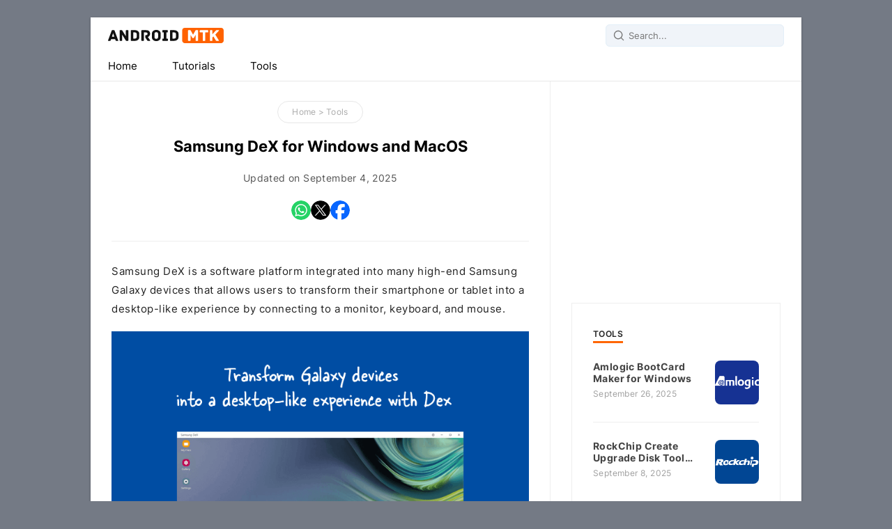

--- FILE ---
content_type: text/html; charset=UTF-8
request_url: https://androidmtk.com/download-samsung-dex
body_size: 25870
content:
<!DOCTYPE html> <html lang="en"> <head> <meta charset="UTF-8"> <meta name="viewport" content="width=device-width,initial-scale=1,user-scalable=no"> <link rel="apple-touch-icon" sizes="180x180" href="https://androidmtk.com/apple-touch-icon.png"> <link rel="icon" type="image/png" sizes="32x32" href="https://androidmtk.com/favicon-32x32.png"> <link rel="icon" type="image/png" sizes="16x16" href="https://androidmtk.com/favicon-16x16.png"> <link rel="manifest" href="https://androidmtk.com/site.webmanifest"> <link rel="mask-icon" href="https://androidmtk.com/safari-pinned-tab.svg" color="#5bbad5"> <meta name="msapplication-TileColor" content="#2b5797"> <meta name="theme-color" content="#ffffff"> <link rel=alternate type=application/rss+xml title="Android MTK" href="https://androidmtk.com/feed"/> <style type="text/css">@font-face{font-display:swap;font-family:"Inter Variable";font-style:normal;font-weight:100 900;src:url(https://cdn.androidmtk.com/font/inter-cyrillic-wght-normal.woff2)format("woff2-variations");unicode-range:U+0301,U+0400-045F,U+0490-0491,U+04B0-04B1,U+2116}@font-face{font-display:swap;font-family:"Inter Variable";font-style:normal;font-weight:100 900;src:url(https://cdn.androidmtk.com/font/inter-greek-ext-wght-normal.woff2)format("woff2-variations");unicode-range:U+1F00-1FFF}@font-face{font-display:swap;font-family:"Inter Variable";font-style:normal;font-weight:100 900;src:url(https://cdn.androidmtk.com/font/inter-greek-wght-normal.woff2)format("woff2-variations");unicode-range:U+0370-03FF}@font-face{font-display:swap;font-family:"Inter Variable";font-style:normal;font-weight:100 900;src:url(https://cdn.androidmtk.com/font/inter-vietnamese-wght-normal.woff2)format("woff2-variations");unicode-range:U+0102-0103,U+0110-0111,U+0128-0129,U+0168-0169,U+01A0-01A1,U+01AF-01B0,U+0300-0301,U+0303-0304,U+0308-0309,U+0323,U+0329,U+1EA0-1EF9,U+20AB}@font-face{font-display:swap;font-family:"Inter Variable";font-style:normal;font-weight:100 900;src:url(https://cdn.androidmtk.com/font/inter-latin-ext-wght-normal.woff2)format("woff2-variations");unicode-range:U+0100-02AF,U+0300-0301,U+0303-0304,U+0308-0309,U+0323,U+0329,U+1E00-1FFF,U+2020,U+20A0-20AB,U+20AD-20CF,U+2113,U+2C60-2C7F,U+A720-A7FF}@font-face{font-display:swap;font-family:"Inter Variable";font-style:normal;font-weight:100 900;src:url(https://cdn.androidmtk.com/font/inter-latin-wght-normal.woff2)format("woff2-variations");unicode-range:U+0000-00FF,U+0131,U+0152-0153,U+02BB-02BC,U+02C6,U+02DA,U+02DC,U+0300-0301,U+0303-0304,U+0308-0309,U+0323,U+0329,U+2000-206F,U+2074,U+20AC,U+2122,U+2191,U+2193,U+2212,U+2215,U+FEFF,U+FFFD}</style> <script>/*<![CDATA[*/document.addEventListener('DOMContentLoaded',()=>{const openMenuBtn=document.getElementById('openMenuBtn');const mobileMenu=document.getElementById('mobileMenu');const closeMenuBtn=document.getElementById('closeMenuBtn');if(openMenuBtn&&mobileMenu&&closeMenuBtn){let scrollTop;openMenuBtn.addEventListener('click',()=>{mobileMenu.classList.add('active');document.body.style.overflow='hidden';});closeMenuBtn.addEventListener('click',()=>{mobileMenu.classList.remove('active');document.body.style.overflow='auto';});mobileMenu.addEventListener('click',(event)=>{console.log("Clicked on mobileMenu");console.log("Event target:",event.target);console.log("Event currentTarget:",event.currentTarget);if(event.target===mobileMenu){console.log("Click is on the overlay");const searchInput=document.getElementById('s');if(searchInput){console.log("Search input found");searchInput.blur();}else{console.log("Search input NOT found");}
mobileMenu.classList.remove('active');document.body.style.overflow='auto';}});}else{console.error("One or more elements not found!");}});/*]]>*/</script> <script async src="https://pagead2.googlesyndication.com/pagead/js/adsbygoogle.js?client=ca-pub-6779354300071897" crossorigin="anonymous"></script> <script defer data-cfasync='false' src='https://s.clickiocdn.com/t/241734_wv.js'></script> <script async type="text/javascript" src="//s.clickiocdn.com/t/241734/360_light.js"></script> <meta name='robots' content='index, follow, max-image-preview:large, max-snippet:-1, max-video-preview:-1' />

	<!-- This site is optimized with the Yoast SEO plugin v26.8 - https://yoast.com/product/yoast-seo-wordpress/ -->
	<title>Samsung DeX for Windows and MacOS (Phone to Desktop)</title>
<link data-rocket-prefetch href="https://pagead2.googlesyndication.com" rel="dns-prefetch">
<link data-rocket-prefetch href="https://s.clickiocdn.com" rel="dns-prefetch">
<link data-rocket-prefetch href="https://c0.wp.com" rel="dns-prefetch">
<link data-rocket-prefetch href="https://securepubads.g.doubleclick.net" rel="dns-prefetch">
<link data-rocket-prefetch href="https://clickiocmp.com" rel="dns-prefetch">
<link data-rocket-prefetch href="https://www.googletagmanager.com" rel="dns-prefetch"><link rel="preload" data-rocket-preload as="image" href="https://cdn.androidmtk.com/wp-content/uploads/2020/04/samsung-dex-front.png" fetchpriority="high">
	<meta name="description" content="Samsung DeX lets you use your Samsung device like a desktop computer. It supports Windows and macOS." />
	<link rel="canonical" href="https://androidmtk.com/download-samsung-dex" />
	<meta property="og:locale" content="en_US" />
	<meta property="og:type" content="article" />
	<meta property="og:title" content="Samsung DeX for Windows and MacOS (Phone to Desktop)" />
	<meta property="og:description" content="Samsung DeX lets you use your Samsung device like a desktop computer. It supports Windows and macOS." />
	<meta property="og:url" content="https://androidmtk.com/download-samsung-dex" />
	<meta property="og:site_name" content="Android MTK" />
	<meta property="article:publisher" content="https://www.facebook.com/androidmtk" />
	<meta property="article:published_time" content="2020-04-12T08:33:41+00:00" />
	<meta property="article:modified_time" content="2025-09-04T13:33:31+00:00" />
	<meta property="og:image" content="https://cdn.androidmtk.com/wp-content/uploads/samsung-fi.png" />
	<meta property="og:image:width" content="300" />
	<meta property="og:image:height" content="225" />
	<meta property="og:image:type" content="image/png" />
	<meta name="author" content="Editorial Staff" />
	<meta name="twitter:card" content="summary_large_image" />
	<meta name="twitter:creator" content="@androidmtk" />
	<meta name="twitter:site" content="@androidmtk" />
	<meta name="twitter:label1" content="Written by" />
	<meta name="twitter:data1" content="Editorial Staff" />
	<meta name="twitter:label2" content="Est. reading time" />
	<meta name="twitter:data2" content="3 minutes" />
	<script type="application/ld+json" class="yoast-schema-graph">{"@context":"https://schema.org","@graph":[{"@type":"Article","@id":"https://androidmtk.com/download-samsung-dex#article","isPartOf":{"@id":"https://androidmtk.com/download-samsung-dex"},"author":{"name":"Editorial Staff","@id":"https://androidmtk.com/#/schema/person/9e19df873b53fe54a4339f5fe1cd8705"},"headline":"Samsung DeX for Windows and MacOS","datePublished":"2020-04-12T08:33:41+00:00","dateModified":"2025-09-04T13:33:31+00:00","mainEntityOfPage":{"@id":"https://androidmtk.com/download-samsung-dex"},"wordCount":461,"publisher":{"@id":"https://androidmtk.com/#organization"},"image":{"@id":"https://androidmtk.com/download-samsung-dex#primaryimage"},"thumbnailUrl":"https://cdn.androidmtk.com/wp-content/uploads/samsung-fi.png","keywords":["Samsung"],"articleSection":["Tools"],"inLanguage":"en-US"},{"@type":"WebPage","@id":"https://androidmtk.com/download-samsung-dex","url":"https://androidmtk.com/download-samsung-dex","name":"Samsung DeX for Windows and MacOS (Phone to Desktop)","isPartOf":{"@id":"https://androidmtk.com/#website"},"primaryImageOfPage":{"@id":"https://androidmtk.com/download-samsung-dex#primaryimage"},"image":{"@id":"https://androidmtk.com/download-samsung-dex#primaryimage"},"thumbnailUrl":"https://cdn.androidmtk.com/wp-content/uploads/samsung-fi.png","datePublished":"2020-04-12T08:33:41+00:00","dateModified":"2025-09-04T13:33:31+00:00","description":"Samsung DeX lets you use your Samsung device like a desktop computer. It supports Windows and macOS.","breadcrumb":{"@id":"https://androidmtk.com/download-samsung-dex#breadcrumb"},"inLanguage":"en-US","potentialAction":[{"@type":"ReadAction","target":["https://androidmtk.com/download-samsung-dex"]}]},{"@type":"ImageObject","inLanguage":"en-US","@id":"https://androidmtk.com/download-samsung-dex#primaryimage","url":"https://cdn.androidmtk.com/wp-content/uploads/samsung-fi.png","contentUrl":"https://cdn.androidmtk.com/wp-content/uploads/samsung-fi.png","width":300,"height":225,"caption":"Samsung Logo PNG"},{"@type":"BreadcrumbList","@id":"https://androidmtk.com/download-samsung-dex#breadcrumb","itemListElement":[{"@type":"ListItem","position":1,"name":"Home","item":"https://androidmtk.com/"},{"@type":"ListItem","position":2,"name":"Tools","item":"https://androidmtk.com/category/tools"},{"@type":"ListItem","position":3,"name":"Samsung DeX for Windows and MacOS"}]},{"@type":"WebSite","@id":"https://androidmtk.com/#website","url":"https://androidmtk.com/","name":"Android MTK","description":"How-to Guide, Firmware, and Tools","publisher":{"@id":"https://androidmtk.com/#organization"},"alternateName":"Android XDA","potentialAction":[{"@type":"SearchAction","target":{"@type":"EntryPoint","urlTemplate":"https://androidmtk.com/?s={search_term_string}"},"query-input":{"@type":"PropertyValueSpecification","valueRequired":true,"valueName":"search_term_string"}}],"inLanguage":"en-US"},{"@type":"Organization","@id":"https://androidmtk.com/#organization","name":"Android XDA","url":"https://androidmtk.com/","logo":{"@type":"ImageObject","inLanguage":"en-US","@id":"https://androidmtk.com/#/schema/logo/image/","url":"https://androidmtk.com/wp-content/uploads/mtk.png","contentUrl":"https://androidmtk.com/wp-content/uploads/mtk.png","width":249,"height":50,"caption":"Android XDA"},"image":{"@id":"https://androidmtk.com/#/schema/logo/image/"},"sameAs":["https://www.facebook.com/androidmtk","https://x.com/androidmtk"]},{"@type":"Person","@id":"https://androidmtk.com/#/schema/person/9e19df873b53fe54a4339f5fe1cd8705","name":"Editorial Staff"}]}</script>
	<!-- / Yoast SEO plugin. -->



<link rel='preconnect' href='//c0.wp.com' />
<script type="text/javascript" id="jetpack_related-posts-js-extra">
/* <![CDATA[ */
var related_posts_js_options = {"post_heading":"h4"};
//# sourceURL=jetpack_related-posts-js-extra
/* ]]> */
</script>
<script type="text/javascript" src="https://c0.wp.com/p/jetpack/15.4/_inc/build/related-posts/related-posts.min.js" id="jetpack_related-posts-js"></script>
<link rel='shortlink' href='https://androidmtk.com/?p=75172' />
 <style id='global-styles-inline-css' type='text/css'>
:root{--wp--preset--aspect-ratio--square: 1;--wp--preset--aspect-ratio--4-3: 4/3;--wp--preset--aspect-ratio--3-4: 3/4;--wp--preset--aspect-ratio--3-2: 3/2;--wp--preset--aspect-ratio--2-3: 2/3;--wp--preset--aspect-ratio--16-9: 16/9;--wp--preset--aspect-ratio--9-16: 9/16;--wp--preset--color--black: #000000;--wp--preset--color--cyan-bluish-gray: #abb8c3;--wp--preset--color--white: #ffffff;--wp--preset--color--pale-pink: #f78da7;--wp--preset--color--vivid-red: #cf2e2e;--wp--preset--color--luminous-vivid-orange: #ff6900;--wp--preset--color--luminous-vivid-amber: #fcb900;--wp--preset--color--light-green-cyan: #7bdcb5;--wp--preset--color--vivid-green-cyan: #00d084;--wp--preset--color--pale-cyan-blue: #8ed1fc;--wp--preset--color--vivid-cyan-blue: #0693e3;--wp--preset--color--vivid-purple: #9b51e0;--wp--preset--gradient--vivid-cyan-blue-to-vivid-purple: linear-gradient(135deg,rgb(6,147,227) 0%,rgb(155,81,224) 100%);--wp--preset--gradient--light-green-cyan-to-vivid-green-cyan: linear-gradient(135deg,rgb(122,220,180) 0%,rgb(0,208,130) 100%);--wp--preset--gradient--luminous-vivid-amber-to-luminous-vivid-orange: linear-gradient(135deg,rgb(252,185,0) 0%,rgb(255,105,0) 100%);--wp--preset--gradient--luminous-vivid-orange-to-vivid-red: linear-gradient(135deg,rgb(255,105,0) 0%,rgb(207,46,46) 100%);--wp--preset--gradient--very-light-gray-to-cyan-bluish-gray: linear-gradient(135deg,rgb(238,238,238) 0%,rgb(169,184,195) 100%);--wp--preset--gradient--cool-to-warm-spectrum: linear-gradient(135deg,rgb(74,234,220) 0%,rgb(151,120,209) 20%,rgb(207,42,186) 40%,rgb(238,44,130) 60%,rgb(251,105,98) 80%,rgb(254,248,76) 100%);--wp--preset--gradient--blush-light-purple: linear-gradient(135deg,rgb(255,206,236) 0%,rgb(152,150,240) 100%);--wp--preset--gradient--blush-bordeaux: linear-gradient(135deg,rgb(254,205,165) 0%,rgb(254,45,45) 50%,rgb(107,0,62) 100%);--wp--preset--gradient--luminous-dusk: linear-gradient(135deg,rgb(255,203,112) 0%,rgb(199,81,192) 50%,rgb(65,88,208) 100%);--wp--preset--gradient--pale-ocean: linear-gradient(135deg,rgb(255,245,203) 0%,rgb(182,227,212) 50%,rgb(51,167,181) 100%);--wp--preset--gradient--electric-grass: linear-gradient(135deg,rgb(202,248,128) 0%,rgb(113,206,126) 100%);--wp--preset--gradient--midnight: linear-gradient(135deg,rgb(2,3,129) 0%,rgb(40,116,252) 100%);--wp--preset--font-size--small: 13px;--wp--preset--font-size--medium: 20px;--wp--preset--font-size--large: 36px;--wp--preset--font-size--x-large: 42px;--wp--preset--spacing--20: 0.44rem;--wp--preset--spacing--30: 0.67rem;--wp--preset--spacing--40: 1rem;--wp--preset--spacing--50: 1.5rem;--wp--preset--spacing--60: 2.25rem;--wp--preset--spacing--70: 3.38rem;--wp--preset--spacing--80: 5.06rem;--wp--preset--shadow--natural: 6px 6px 9px rgba(0, 0, 0, 0.2);--wp--preset--shadow--deep: 12px 12px 50px rgba(0, 0, 0, 0.4);--wp--preset--shadow--sharp: 6px 6px 0px rgba(0, 0, 0, 0.2);--wp--preset--shadow--outlined: 6px 6px 0px -3px rgb(255, 255, 255), 6px 6px rgb(0, 0, 0);--wp--preset--shadow--crisp: 6px 6px 0px rgb(0, 0, 0);}:where(.is-layout-flex){gap: 0.5em;}:where(.is-layout-grid){gap: 0.5em;}body .is-layout-flex{display: flex;}.is-layout-flex{flex-wrap: wrap;align-items: center;}.is-layout-flex > :is(*, div){margin: 0;}body .is-layout-grid{display: grid;}.is-layout-grid > :is(*, div){margin: 0;}:where(.wp-block-columns.is-layout-flex){gap: 2em;}:where(.wp-block-columns.is-layout-grid){gap: 2em;}:where(.wp-block-post-template.is-layout-flex){gap: 1.25em;}:where(.wp-block-post-template.is-layout-grid){gap: 1.25em;}.has-black-color{color: var(--wp--preset--color--black) !important;}.has-cyan-bluish-gray-color{color: var(--wp--preset--color--cyan-bluish-gray) !important;}.has-white-color{color: var(--wp--preset--color--white) !important;}.has-pale-pink-color{color: var(--wp--preset--color--pale-pink) !important;}.has-vivid-red-color{color: var(--wp--preset--color--vivid-red) !important;}.has-luminous-vivid-orange-color{color: var(--wp--preset--color--luminous-vivid-orange) !important;}.has-luminous-vivid-amber-color{color: var(--wp--preset--color--luminous-vivid-amber) !important;}.has-light-green-cyan-color{color: var(--wp--preset--color--light-green-cyan) !important;}.has-vivid-green-cyan-color{color: var(--wp--preset--color--vivid-green-cyan) !important;}.has-pale-cyan-blue-color{color: var(--wp--preset--color--pale-cyan-blue) !important;}.has-vivid-cyan-blue-color{color: var(--wp--preset--color--vivid-cyan-blue) !important;}.has-vivid-purple-color{color: var(--wp--preset--color--vivid-purple) !important;}.has-black-background-color{background-color: var(--wp--preset--color--black) !important;}.has-cyan-bluish-gray-background-color{background-color: var(--wp--preset--color--cyan-bluish-gray) !important;}.has-white-background-color{background-color: var(--wp--preset--color--white) !important;}.has-pale-pink-background-color{background-color: var(--wp--preset--color--pale-pink) !important;}.has-vivid-red-background-color{background-color: var(--wp--preset--color--vivid-red) !important;}.has-luminous-vivid-orange-background-color{background-color: var(--wp--preset--color--luminous-vivid-orange) !important;}.has-luminous-vivid-amber-background-color{background-color: var(--wp--preset--color--luminous-vivid-amber) !important;}.has-light-green-cyan-background-color{background-color: var(--wp--preset--color--light-green-cyan) !important;}.has-vivid-green-cyan-background-color{background-color: var(--wp--preset--color--vivid-green-cyan) !important;}.has-pale-cyan-blue-background-color{background-color: var(--wp--preset--color--pale-cyan-blue) !important;}.has-vivid-cyan-blue-background-color{background-color: var(--wp--preset--color--vivid-cyan-blue) !important;}.has-vivid-purple-background-color{background-color: var(--wp--preset--color--vivid-purple) !important;}.has-black-border-color{border-color: var(--wp--preset--color--black) !important;}.has-cyan-bluish-gray-border-color{border-color: var(--wp--preset--color--cyan-bluish-gray) !important;}.has-white-border-color{border-color: var(--wp--preset--color--white) !important;}.has-pale-pink-border-color{border-color: var(--wp--preset--color--pale-pink) !important;}.has-vivid-red-border-color{border-color: var(--wp--preset--color--vivid-red) !important;}.has-luminous-vivid-orange-border-color{border-color: var(--wp--preset--color--luminous-vivid-orange) !important;}.has-luminous-vivid-amber-border-color{border-color: var(--wp--preset--color--luminous-vivid-amber) !important;}.has-light-green-cyan-border-color{border-color: var(--wp--preset--color--light-green-cyan) !important;}.has-vivid-green-cyan-border-color{border-color: var(--wp--preset--color--vivid-green-cyan) !important;}.has-pale-cyan-blue-border-color{border-color: var(--wp--preset--color--pale-cyan-blue) !important;}.has-vivid-cyan-blue-border-color{border-color: var(--wp--preset--color--vivid-cyan-blue) !important;}.has-vivid-purple-border-color{border-color: var(--wp--preset--color--vivid-purple) !important;}.has-vivid-cyan-blue-to-vivid-purple-gradient-background{background: var(--wp--preset--gradient--vivid-cyan-blue-to-vivid-purple) !important;}.has-light-green-cyan-to-vivid-green-cyan-gradient-background{background: var(--wp--preset--gradient--light-green-cyan-to-vivid-green-cyan) !important;}.has-luminous-vivid-amber-to-luminous-vivid-orange-gradient-background{background: var(--wp--preset--gradient--luminous-vivid-amber-to-luminous-vivid-orange) !important;}.has-luminous-vivid-orange-to-vivid-red-gradient-background{background: var(--wp--preset--gradient--luminous-vivid-orange-to-vivid-red) !important;}.has-very-light-gray-to-cyan-bluish-gray-gradient-background{background: var(--wp--preset--gradient--very-light-gray-to-cyan-bluish-gray) !important;}.has-cool-to-warm-spectrum-gradient-background{background: var(--wp--preset--gradient--cool-to-warm-spectrum) !important;}.has-blush-light-purple-gradient-background{background: var(--wp--preset--gradient--blush-light-purple) !important;}.has-blush-bordeaux-gradient-background{background: var(--wp--preset--gradient--blush-bordeaux) !important;}.has-luminous-dusk-gradient-background{background: var(--wp--preset--gradient--luminous-dusk) !important;}.has-pale-ocean-gradient-background{background: var(--wp--preset--gradient--pale-ocean) !important;}.has-electric-grass-gradient-background{background: var(--wp--preset--gradient--electric-grass) !important;}.has-midnight-gradient-background{background: var(--wp--preset--gradient--midnight) !important;}.has-small-font-size{font-size: var(--wp--preset--font-size--small) !important;}.has-medium-font-size{font-size: var(--wp--preset--font-size--medium) !important;}.has-large-font-size{font-size: var(--wp--preset--font-size--large) !important;}.has-x-large-font-size{font-size: var(--wp--preset--font-size--x-large) !important;}
/*# sourceURL=global-styles-inline-css */
</style>
<style id="rocket-lazyrender-inline-css">[data-wpr-lazyrender] {content-visibility: auto;}</style><meta name="generator" content="WP Rocket 3.20.3" data-wpr-features="wpr_preconnect_external_domains wpr_automatic_lazy_rendering wpr_oci wpr_cdn wpr_preload_links wpr_desktop" /></head> <body itemscope itemtype="https://schema.org/WebPage"> <style type="text/css">@keyframes gradient-animation{0%,to{background-position:0 50%}50%{background-position:100% 50%}}@keyframes stzoip0{0%{opacity:0;transform:translate3d(-100%,0,0)}to{opacity:1;transform:translate3d(0,0,0)}}*,h2,h3{margin:0}#logo a{display:block;text-indent:-1000em;height:22px}#psform #psf,body{font-size:.912em}#menu-container li a{display:inline-block;text-align:center;padding:7px 25px}#menu-container li a:hover,ul.simple-listing li a:hover{background-color:#f60;color:#fff}.navigation{margin:25px 0}.wp-pagenavi a:hover{background:0 0;color:#f60}#content,#logo a,#menu-container,#site-container{overflow:hidden}#menu-container li{float:left;margin-bottom:0}*{padding:0}body{display:block;max-width:1020px;margin:25px auto;background:#747a85;font-family:"Inter Variable",sans-serif;line-height:27px;color:#222;font-style:normal}#site-container{background:#fff;border-color:#e5e5e5 #dbdbdb #d2d2d2;box-shadow:0 1px 3px rgb(0,0,0,.3);position:relative;display:flex;flex-direction:column}a,a.posttitle:hover,a:link{color:#f60}#logo{background:url([data-uri])no-repeat;width:166px;position:absolute;left:25px;top:15px}.site-description{border:0;clip:rect(0,0,0,0);height:1px;overflow:hidden;position:absolute!important;width:1px;overflow-wrap:normal!important}#logo-container,#navicon{display:flex;justify-content:center;align-items:center}#logo-container{position:relative;height:50px}#navicon{font-size:15px;padding:13px 25px}#header{position:relative;height:90px;background:#fff}#menu-container{padding:0;width:100%;background:#fff;border-bottom:1px solid #e7e7e7;margin:0;list-style-type:none}#menu-container li.icon{display:none}.top-ad-unit{padding:30px 25px;margin:0 auto;text-align:center;display:block;clear:both}img{box-sizing:border-box;max-width:100%;height:auto}#content{display:grid;grid-template-columns:auto 360px;column-gap:1px;grid-column-gap:1px;background-color:#eee}.frontleft,.frontright{background:#fff;padding:30px}.frontleft{overflow:hidden}#main-content,.frontright{user-select:none}#content-headering,#content-info p,#menu-container li a,a.posttitle{color:#000}.footer-widget li,menu,ol,ul{list-style:none}h2,h3{font-size:20px;margin-top:2em;margin-bottom:1em;font-weight:600;letter-spacing:.4px}#entry-content ol{list-style-position:outside;list-style-type:decimal;margin-top:1.25em;margin-bottom:1.25em;padding-inline-start:2em}#entry-content ol>li{font-family:"Inter Variable",-apple-system,BlinkMacSystemFont,"Segoe UI",Roboto,Helvetica,Arial,sans-serif,"Apple Color Emoji","Segoe UI Emoji","Segoe UI Symbol";-webkit-appearance:none;counter-increment:list-counter;padding-inline-start:.375em;margin-top:1em;margin-bottom:1em}#entry-content ol>li::marker{font-weight:700!important;color:#000!important;content:counter(list-counter)". "!important;#entry-content:where([class~=not-entry-content]:not(ol), [class~=not-entry-content]:not(ol) *) ol, #entry-content :where([class~=not-entry-content]:not(ol), [class~=not-entry-content]:not(ol) *) ol>li { all: unset; }}#facebook-share,#rss-share,#whatsapp-share,#x-share{width:28px;height:28px;border-radius:20px;overflow:hidden}#follow-button{margin-top:10px;display:flex;flex-direction:row;gap:10px}#follow-button-icon{height:28px;width:28px}#entry-content ul{line-height:2.2em;padding-inline-start:30px;color:#333}#postdate{color:#555;font-size:13px;line-height:1.75}#main-content a{color:#f60;border-bottom:1px solid;padding-bottom:2px;text-decoration:none}#content-info a:focus,#content-info a:hover,#main-content a:focus,#main-content a:hover,#postdate a:focus,#postdate a:hover{border-bottom:1px solid;padding-bottom:3px}.article-share{display:flex;gap:15px;justify-content:center;align-items:center;margin-top:20px;user-select:none}.postcard,.postcardflex{display:flex;flex-direction:column}.postcardflex{max-width:650px;margin:0 auto;gap:30px}.postcard{background:#fff;border:#e3eeff solid 1px;flex-wrap:wrap;padding:25px;clear:both}.postcard:hover{border:#cddaf1 solid 1px}.posttime{display:flex;font-size:13px;margin-bottom:15px;color:#aaa;line-height:14px}.post-flex-left{width:100px;display:block;position:relative;overflow:hidden}#content-header{text-align:center;padding-bottom:30px;border-bottom:1px solid #eee;margin-bottom:30px}#entry-content{margin:0 auto}#entry-content :where(p):not(:where([class~=not-entry-content],[class~=not-entry-content] *)){margin-bottom:1.25em;margin-top:1.25em}#entry-content h2+:not(.exclude-margin){margin-top:0}#entry-content :where(#entry-content>:first-child):not(:where([class~=not-entry-content],[class~=not-entry-content] *)){margin-top:0}#entry-content :where(#entry-content>:last-child):not(:where([class~=not-entry-content],[class~=not-entry-content] *)){margin-bottom:0}#entry-content img+img{margin-top:25px}#content-header-content{margin:0 auto;display:flex;justify-content:center;flex-direction:column}.wp-post-image{border-radius:8px;margin-top:3px}.post-flex-right{flex:1;align-self:center;display:flex;flex-direction:column;gap:3px;text-decoration:none}#search-container,#search-container input[type=text]{border-radius:6px;background-color:#f0f4f9;color:#555;font-family:inherit}#search-container{position:absolute;right:25px;top:10px;float:left;border:0;outline:0}#mobile-search-container img,#search-container img{position:absolute;left:10px;top:7px;height:18px;width:18px;fill:#777}#search-container input[type=text]{padding-left:32px;padding-right:10px;border:1px solid #e3eff8;height:30px;transition-duration:.2s}#mobile-search-container input[type=text]:focus,#search-container input[type=text]:focus{outline:0;border:1px solid #f60;box-shadow:#f60 4px 4px;background:#fff}.content-headering{font-size:22px;color:#000}.aligncenter{display:block;margin-left:auto;margin-right:auto}.post-flex-right p,.postexcerpt p{color:#555;line-height:24px;font-size:14px;letter-spacing:.4px;margin:0}#breadshare{line-height:30px;position:relative;font-size:12px;color:#a3a6b3;margin-bottom:20px;user-select:none}p{color:#222;letter-spacing:.5px;margin-top:1.25em;margin-bottom:1.25em}#breadcrumbs{color:#aaa;display:inline-block;border-radius:9999px;padding:0 20px;border:1px solid #e7e7e7;transition-duration:.2s}#breadcrumbs:hover{border:1px solid #f60;box-shadow:#f60 4px 4px}#content-info{color:#555;font-size:14px;line-height:1.75;letter-spacing:.4px;margin-top:20px}#content-info a{color:#ff6200;border-bottom:1px solid;padding-bottom:2px;text-decoration:none}#article-tag{padding:0}#breadcrumbs a{color:#aaa!important;border-bottom:0;text-decoration:none;padding:0;letter-spacing:.4px}.post-flex{display:flex;gap:20px}.screen-reader-text{border:0;clip:rect(1px,1px,1px,1px);clip-path:inset(50%);height:1px;margin:-1px;overflow:hidden;padding:0;position:absolute!important;width:1px;overflow-wrap:normal!important}.footer1,.footer2,.footer3{display:inline-block}.footer{background:#fff;position:relative;border-top:1px solid #e7e7e7}.wrap{padding:25px}#footer-item{display:flex}.footer3{width:34%}.footer1,.footer2{width:33%;float:left}.footer-widget{line-height:1.6em;flex-flow:column wrap;display:flex}.footer-heading{color:#555;margin:15px 0 4px;font-size:11px;font-weight:700;text-transform:uppercase}.footer p,.footer-widget ul{margin:0;padding:0}.footer-widget li{line-height:2em}#footer-line a,.footer-widget li a{border-bottom:1px solid;padding-bottom:1px;text-decoration:none;color:#000}#footer-line a:focus,#footer-line a:hover,.footer-widget li a:focus,.footer-widget li a:hover{border-bottom:1px solid;padding-bottom:2px}.footercc{margin:25px 0 0;padding-top:25px;border-top:1px solid #e8e9e9;display:flex;flex-direction:column;user-select:none}#menu-container li a{text-decoration:none}.navigation{margin-bottom:50px}table{width:100%;text-align:left;margin-bottom:35px;border:#e6e6e6 solid 1px;background-color:transparent;border-collapse:collapse;border-spacing:0;color:#444;letter-spacing:.5px;user-select:none}thead{background:#fafafa;font-size:13px;color:#585f65}table td,table th{padding:8px;line-height:24px;text-align:left;vertical-align:top;border-top:1px solid #e8e8e8}thead th{padding:14px;vertical-align:bottom}tbody th{font-weight:400;border-bottom:1px solid #f5f7f9;background-color:#6199df;color:#fff}table caption,table th{font-weight:700;font-size:11px;text-transform:uppercase}.postbigg,a.postbigg:active,a.postbigg:link,a.postbigg:visited{text-decoration:none;color:#fff}table thead th:first-child,table thead tr:first-child th{border-top:0}table tbody+tbody{border-top:2px solid #ddd}.table-condensed td,.table-condensed th{padding:4px 5px}.table-bordered td{border-left:1px solid #ddd}.table-striped tbody tr:nth-child(odd) td,.table-striped tbody tr:nth-child(odd) th{background-color:#f9f9f9}table tbody tr:hover td,table tbody tr:hover th{background-color:#f9fafb}.mobile-menu,.toggle-btn span{transition:transform .3s ease-in-out}.mobile-menu,.mobile-menu.active{background-color:#fff;left:0;top:0}.mobile-menu{display:none;position:fixed;width:100%;height:100%;z-index:1000;overflow-y:auto;transform:translateX(-100%)}.mobile-menu.active{display:block;transform:translateX(0);-webkit-overflow-scrolling:touch;-webkit-animation-duration:.2s;animation-duration:.2s;-webkit-animation-name:stzoip0;animation-name:stzoip0;-webkit-animation-timing-function:ease-out;animation-timing-function:ease-out;bottom:0;display:flex;flex-direction:column;right:0}.mobile-menu ul{list-style:none;padding:0}.mobile-menu a{color:#000;font-size:14px;text-decoration:none;display:block;margin:8px 0}.open-menu,.toggle-btn{display:none;cursor:pointer}.open-menu{background:0 0;border:0;padding:0}.toggle-btn{margin:0 10px}.toggle-btn span{display:block;width:20px;height:3px;background-color:#000;margin-bottom:5px}.toggle-btn span:nth-child(2){width:10px}.toggle-btn.active span:nth-child(1){transform:rotate(45deg) translate(5.5px,6.5px)}.toggle-btn.active span:nth-child(2){opacity:0}.toggle-btn.active span:nth-child(3){transform:rotate(-45deg) translate(4.5px,-5.5px)}.mobile-search-box{padding:6px 16px;flex-direction:row;gap:10px;border-bottom:1px solid #eee;align-items:center;display:flex;position:relative;justify-content:space-between}#mobile-search-container{position:relative}#mobile-search-container input[type=text]{border:1px solid #e3eff8;border-radius:8px;height:30px;background-color:#f0f4f9;color:#555;font-family:inherit;transition-duration:.2s;padding:2px 10px 2px 40px}.article-block{background:#fdfaf6;padding-inline-end:2em;padding-bottom:1em;padding-top:2em;padding-inline-start:2em;word-wrap:break-word}.article-block h4{margin-top:0;line-height:12px!important;font-size:12px;text-transform:uppercase;border-bottom:3px solid #f60;padding:0 0 4px;display:inline-block;font-weight:600;letter-spacing:.3px}code{background:#fef3e6;padding:4px 10px;border-radius:6px;font-size:.9em;font-family:inherit}#jp-relatedposts{border-radius:6px;margin:25px 0}#jp-relatedposts:before{background:#eee;content:" ";display:block;height:1px;margin:1rem auto;max-width:25%;text-align:center}#jp-relatedposts em{font-style:normal!important}.jp-relatedposts-post{padding:4px;border:#eee solid 1px;transition-duration:.2s}.jp-relatedposts-post a{display:block}.jp-relatedposts-post:hover{border:1px solid #f60;box-shadow:#f60 4px 4px}.jp-relatedposts-post-context,.jp-relatedposts-post-date,.jp-relatedposts-post-excerpt,ins.adsbygoogle[data-ad-status=unfilled]{display:none!important}.jp-relatedposts-post-img{max-width:100%;height:auto;box-sizing:border-box}#article-tag,.jp-relatedposts-post-img a,.jp-relatedposts-post-img a:hover{border-bottom:0}h4.jp-relatedposts-post-title{margin:0 10px 5px;text-align:center;font-weight:500;display:block;background:0 0;padding:0;color:#333}.jp-relatedposts-post-a,.jp-relatedposts-post-a:active,.jp-relatedposts-post-a:hover,.jp-relatedposts-post-a:link,a.jp-relatedposts-post-a:hover,h4.jp-relatedposts-post-title a{color:#333!important;text-decoration:none!important;border-bottom:0!important;padding-bottom:0!important}.jp-relatedposts-grid{display:grid;gap:1em;grid-template-columns:repeat(auto-fit,minmax(140px,1fr));width:100%;float:none;margin-left:auto;margin-right:auto}#article-tag{color:#aaa!important;text-decoration:none;letter-spacing:.4px}.article-tag-list{list-style:none;padding:0;display:flex;gap:15px}.article-tag-list-single{font-size:.9em}.article-tag-list-single a{text-decoration:none;color:#333;padding:0 15px;display:block;border:1px solid #eee;border-radius:9999px;transition-duration:.2s}.article-tag-list-single a:hover{border:1px solid #f60;box-shadow:#f60 4px 4px}.sidebar-widget{margin:40px 0;padding:30px;position:relative;letter-spacing:.4px;background:#fff;border:#eee solid 1px;max-width:298px}#sidebar-widget-title{-webkit-box-align:start;-webkit-align-items:flex-start;-ms-flex-align:start;align-items:flex-start;-webkit-box-pack:justify;-webkit-justify-content:space-between;-ms-flex-pack:justify;justify-content:space-between;line-height:12px!important;font-size:12px;text-transform:uppercase;border-bottom:3px solid #f60;margin:0;padding:0 0 4px;display:inline-block!important;font-weight:600}#side-post{-webkit-box-align:center;-webkit-align-items:center;-ms-flex-align:center;align-items:center;padding:25px 0;border-bottom:1px solid #eee}#side-post,#sidebar-widget-title{display:-webkit-box;display:-webkit-flex;display:-ms-flexbox;display:flex;-webkit-box-orient:horizontal;-webkit-box-direction:normal;-webkit-flex-direction:row;-ms-flex-direction:row;flex-direction:row}#side-post a{display:flex;text-decoration:none}#side-post:last-of-type{border-bottom:none;padding-bottom:0}.side-post-info{padding:0 20px 0 0;display:flex;flex-direction:column;gap:5px}.side-post-image{width:63px;height:63px;min-width:63px;min-height:63px;background-size:cover;background-repeat:no-repeat;background-position:center;overflow:hidden;border-radius:8px}.side-post-image:hover{transform:scale(1.05)}#line-clamp{display:-webkit-box;-webkit-line-clamp:2;-webkit-box-orient:vertical;overflow:hidden}.side-post-info h4{font-size:14px;color:#444;background:0 0;line-height:17px;margin:0;padding:0;transition:all .3s ease-out 0s;-webkit-transition:all .3s ease-out 0s;-o-transition:all .3s ease-out 0s;-moz-transition:all .3s ease-out 0s;letter-spacing:.4px}.post-flex h3 a:hover,.post-flex h3:hover,.postexcerpt h2 a:hover,.postexcerpt h2:hover,.postexcerpt h3 a:hover,.side-post-info h3:hover,.side-post-info h4:hover{color:#ff6200}.side-post-info ul{margin:0;padding:0}.side-post-info ul li{color:#777;opacity:.7;font-size:12px;list-style:none}#requisites{background:#edf9e9;padding:25px}#requisites p{margin-top:0}#requisites a{color:#46792c}#caution{background:#fee8ea;padding:25px}#caution p,#tip p{margin:0}body:has(#requisites) #caution,body:has(#requisites) #tip{margin-top:30px}#caution strong{color:#f95e5e}#tip{background:#e7f4ff;padding:25px}#tip strong{color:#349dff}#requisites strong{color:#46792c;margin-top:0;line-height:12px!important;font-size:13px;text-transform:uppercase;border-bottom:2px solid #46792c;padding:0 0 4px;display:inline-block;font-weight:600}#requisites ul{line-height:2.2em;color:#222;padding-inline-start:25px}#requisites ul li{list-style-image:url([data-uri]);list-style-type:none;padding-left:5px}.section-heading{margin-bottom:20px!important}.method-heading{margin-top:20px!important;margin-bottom:0!important}#tip>.method-heading:last-of-type,#tip>.section-heading:last-of-type{margin-bottom:0!important}.mobile-menu-frame{flex:1 1 auto;overflow:auto;padding-left:32px;padding-right:32px}.stzoipb{border-bottom:1px solid;border-color:#f5f5f5;padding-bottom:16px;padding-top:16px;display:flex;flex-direction:column}.stzoipb:last-child{border:0}._1nrsgu7{list-style:none;margin:0;padding:0}.stzoipe{color:#48434f;font-size:14px;padding:0;text-decoration:none}.moblinks{display:block;margin-left:8px}.moblinks-icon{padding:10px;display:inline-block;background:#fcfaf6;height:20px;width:20px;border-radius:8px;overflow:hidden}.stzoip7{border-top:1px solid #f0f0f2}.stzoip4{background-color:#fff;flex:0 1 auto;gap:12px;justify-content:space-between;padding:16px}.stzoipc{color:#48434f;font-size:12px;letter-spacing:.1em;text-transform:uppercase}.stzoip5{gap:20px}._1nrsgu0{align-items:center;display:flex}.stzoip9{color:#639;display:inline-block;font-size:14px;text-decoration:none;white-space:nowrap}svg:not(:root){overflow:hidden}.stzoipa{border-radius:4px;cursor:pointer;font-size:32px;height:32px;line-height:1;margin-right:-2px;min-width:32px;padding:0}._1nrsgu5{background:0 0;border:0;color:inherit;font-family:inherit;font-size:inherit}._1nrsgu4,._1nrsgu9{white-space:nowrap}button[type=button]{-webkit-appearance:button}button{text-transform:none}button,input{overflow:visible}._1nrsgu9{clip:rect(0 0 0 0);-webkit-clip-path:inset(50%);clip-path:inset(50%);height:1px;overflow:hidden;position:absolute;width:1px}.mobile-menu ul li{padding-left:0}.mobile-menu li{margin-bottom:calc(1.5rem/2)}li:last-child{margin-bottom:0}.stzoipe._1nrsgu0{display:flex;align-items:center;gap:8px}@media (max-width:48em){#content{display:grid;column-gap:1px}}@media (max-width:40em){#content{display:block}h1{font-size:22px}}@media (max-width:1038px){body{margin:0}#site-container{width:100%;margin:auto}}@media (max-width:1024px){#header{top:0;width:100%}#site-container{width:100%;margin:auto}img{max-width:100%;height:auto;box-sizing:border-box}}@media (max-width:906px){.footer,.footer1,.footer2,.footer3{width:100%}.footer{height:auto}#postdate{font-size:12px;padding:10px 15px;display:table;margin:0 auto;border-bottom:1px solid #eee;color:#999}#postdate-u,.post-edit-link{display:none}#postdate,h1{text-align:center}}@media (max-width:768px){.fbhide{display:none!important}}@media (max-width:570px){header{height:30px}.desktop-menu,.search-box{display:none}.logo-search{justify-content:center}.open-menu{display:block;color:#000;font-size:1.5rem}.toggle-btn{display:block;height:20px}#logo-container{height:auto;padding:15px 16px}.close-menu{background:0 0;border:0;padding:10px;cursor:pointer;margin-left:auto}.close-menu .toggle-btn{margin:0}.mobile-menu.active .close-menu .toggle-btn span:nth-child(1){transform:rotate(45deg) translate(5.5px,6.5px)}.mobile-menu.active .close-menu .toggle-btn span:nth-child(2){opacity:0}.mobile-menu.active .close-menu .toggle-btn span:nth-child(3){transform:rotate(-45deg) translate(4.5px,-5.5px)}#footer-item{display:block}.footer-heading{border-bottom:1px solid #e8e9e9}.footercc{text-align:center;margin:25px 0}#jp-relatedposts{display:none!important}.footer-widget li{margin-top:10px;margin-bottom:10px}}@media (max-width:670px){ul.rig li{margin-right:3px;margin-left:3px}.post-flex-left{width:50px}.postcardflex{padding:25px}}@media (max-width:640px){#content{background-color:#fff}.frontright{display:flex;flex-direction:column;max-width:300px;margin:0 auto}}@media (max-width:570px){#logo{position:relative;margin:0 auto;left:0;top:0}#header{height:auto;border-bottom:1px solid #e7e7e7}#psform,.article-tag-list{justify-content:center;align-items:center}#psform{right:0;display:flex;top:25px}#menu-container,#search-container{display:none}#article-tag{margin-top:30px}.article-tag-list{flex-wrap:wrap}}@media (max-width:309px){#adBottom{display:none}}.laxmiji{width:320px;height:100px}@media (min-width:500px){.laxmiji{width:468px;height:60px}}@media (min-width:800px){.laxmiji{width:728px;height:90px}}</style>

<div  id="site-container"> <div  id="header" itemscope itemtype="https://schema.org/Wheader"> <div  id="logo-container"> <div id="logo" itemprop="headline"> <a href="/" title="Android MTK">Android MTK</a> </div> <p class="site-description" itemprop="description">How-to Guides, Firmware, and Tools</p> <div id="search-container"> <form role="search" method="get" id="searchform" class="searchform" action="https://androidmtk.com/"> <div> <label class="screen-reader-text" for="s">Search for:</label> <input type="text" value="" name="s" id="s" placeholder="Search..." /> <img alt="Search Icon" src="[data-uri]"> </div> </form> </div> <button class="open-menu" id="openMenuBtn"> <div class="toggle-btn"> <span></span> <span></span> <span></span> </div> </button> </div>

<div  id="menu-container" itemscope itemtype="https://schema.org/SiteNavigationElement"> <li><a href="/">Home</a></li> <li><a href="https://androidmtk.com/category/tutorials">Tutorials</a></li> <li><a href="https://androidmtk.com/category/tools">Tools</a></li> </div> </div>

<nav class="mobile-menu" id="mobileMenu"> <div class="mobile-search-box"> <div id="mobile-search-container"> <form role="search" method="get" id="searchform" class="searchform" action="https://androidmtk.com/"> <div> <label class="screen-reader-text" for="s">Search for:</label> <input type="text" value="" name="s" id="s" placeholder="Search..." style="width:200px" /> <img alt="Search Icon" src="[data-uri]"> </div> </form> </div> <button class="close-menu" id="closeMenuBtn"> <div class="toggle-btn"> <span></span> <span></span> <span></span> </div> </button> </div> <div class="mobile-menu-frame"><div class="stzoipb"><h2 class="stzoipc">Category</h2><ul class="_1nrsgu7"><li><a class="stzoipe _1nrsgu0" href="https://androidmtk.com/category/tutorials"><div class="moblinks-icon"><svg xmlns="http://www.w3.org/2000/svg" width="20" height="20" viewBox="0 0 20 20"><path style="stroke:none;fill-rule:evenodd;fill:#ff6200;fill-opacity:1" d="M1.563 2.5C.699 2.5 0 3.2 0 4.063v10.625c0 .863.7 1.562 1.563 1.562H6.25c1.121 0 1.844.258 2.262.559.394.289.55.64.55 1.003 0 .52.418.938.938.938s.938-.418.938-.937c0-.364.156-.715.55-1.004.418-.301 1.14-.559 2.262-.559h4.688c.863 0 1.562-.7 1.562-1.562V4.063c0-.864-.7-1.563-1.562-1.563H13.75c-1.441 0-2.633.441-3.465 1.25a5 5 0 0 0-.285.309q-.134-.163-.285-.309C8.883 2.941 7.69 2.5 6.25 2.5Zm9.375 12.457c.761-.383 1.714-.582 2.812-.582h4.375v-10H13.75c-1.059 0-1.742.316-2.16.723s-.652.98-.652 1.672Zm-1.876 0V6.77c0-.692-.234-1.266-.652-1.672-.418-.407-1.101-.723-2.16-.723H1.875v10H6.25c1.098 0 2.05.2 2.813.582m0 0"/></svg></div><span class="moblinks">Tutorials</span></a></li><li><a class="stzoipe _1nrsgu0" href="https://androidmtk.com/category/firmware"><div class="moblinks-icon"><svg xmlns="http://www.w3.org/2000/svg" width="20" height="20" viewBox="0 0 20 20"><path style="stroke:none;fill-rule:nonzero;fill:#ff6200;fill-opacity:1" d="M13.125 1.668c1.035 0 1.875.84 1.875 1.875v12.914c0 1.035-.84 1.875-1.875 1.875h-6.25A1.875 1.875 0 0 1 5 16.457V3.543c0-1.035.84-1.875 1.875-1.875ZM10 5.859l-.086.004-.082.02a.62.62 0 0 0-.45.508l-.007.093v5.594l-.8-.8-.071-.063a.625.625 0 0 0-.813.062.625.625 0 0 0-.062.813l.062.07 1.868 1.867.043.04.046.035.063.039.094.039.078.02.078.01h.078l.078-.01.051-.012.086-.032.047-.023.058-.035.051-.04 1.899-1.898.062-.07a.62.62 0 0 0 .004-.735l-.066-.078-.07-.062a.62.62 0 0 0-.735-.004l-.078.066-.801.801V6.484l-.004-.086a.63.63 0 0 0-.535-.535Zm0 0"/></svg></div><span class="moblinks">Firmware</span></a></li><li><a class="stzoipe _1nrsgu0" href="https://androidmtk.com/category/drivers"><div class="moblinks-icon"><svg xmlns="http://www.w3.org/2000/svg" width="20" height="20" viewBox="0 0 20 20"><path style="fill-rule:evenodd;fill:#ff6200;fill-opacity:1;stroke-width:1;stroke-linecap:butt;stroke-linejoin:miter;stroke:#ff6200;stroke-opacity:1;stroke-miterlimit:4" d="M12 1.252c.253 0 .483.121.623.332l2.002 3a.75.75 0 0 1-1.247.83l-.628-.937V14.99q.182-.09.38-.16l3.267-1.087c.51-.169.853-.647.853-1.186v-1.852a1.17 1.17 0 0 1-.633-.323 1.2 1.2 0 0 1-.342-.736c-.023-.188-.023-.408-.023-.614v-.066c0-.206 0-.426.023-.614a1.2 1.2 0 0 1 .342-.736 1.2 1.2 0 0 1 .736-.342c.188-.023.408-.023.614-.023h.066c.206 0 .426 0 .614.023.22.028.501.103.736.342.239.235.314.516.342.736.023.188.023.408.023.614v.066c0 .206 0 .426-.023.614a1.2 1.2 0 0 1-.342.736 1.17 1.17 0 0 1-.633.323v1.852c0 1.186-.76 2.236-1.88 2.61l-3.267 1.088a1.24 1.24 0 0 0-.848 1.097 2.752 2.752 0 1 1-1.505 0v-2.91c0-.54-.342-1.018-.853-1.187L7.13 12.17a2.75 2.75 0 0 1-1.88-2.611V7.58A1.747 1.747 0 0 1 6 4.252a1.748 1.748 0 0 1 .75 3.328v1.978c0 .539.342 1.017.853 1.186l3.267 1.087q.197.07.38.16V4.477l-.628.937a.75.75 0 0 1-1.247-.83l2.002-3c.14-.21.37-.332.623-.332Zm6 7.996h.248v-.496h-.496v.496zm-7.252 10.754a1.251 1.251 0 1 1 2.504 0A1.25 1.25 0 0 1 12 21.248a1.25 1.25 0 0 1-1.252-1.246ZM6 6.248A.25.25 0 0 0 6.248 6 .25.25 0 0 0 6 5.752.25.25 0 0 0 5.752 6 .25.25 0 0 0 6 6.248Zm0 0" transform="scale(.83333)"/></svg></div><span class="moblinks">Driver</span></a></li><li><a class="stzoipe _1nrsgu0" href="https://androidmtk.com/category/files"><div class="moblinks-icon"><svg xmlns="http://www.w3.org/2000/svg" width="20" height="20" viewBox="0 0 20 20"><path style="fill:none;stroke-width:2;stroke-linecap:round;stroke-linejoin:round;stroke:#ff6200;stroke-opacity:1;stroke-miterlimit:4" d="M9 6h.338c.243 0 .365 0 .482.028.099.024.197.066.286.117.103.066.188.15.361.324l3.066 3.06c.173.174.258.263.319.362q.085.135.121.29c.029.113.029.235.029.474V18M9 6H4.598c-.557 0-.839 0-1.054.108a1.03 1.03 0 0 0-.436.436C3 6.759 3 7.04 3 7.598v11.804c0 .557 0 .839.108 1.05.098.192.248.342.436.44.215.108.497.108 1.054.108h7.805c.558 0 .84 0 1.05-.108a1 1 0 0 0 .436-.44c.113-.211.113-.493.113-1.05V18M9 6v3.398c0 .563 0 .844.108 1.055a1 1 0 0 0 .436.436c.215.113.497.113 1.054.113h3.404M9.998 6V4.598c0-.557 0-.839.113-1.054a1 1 0 0 1 .436-.436C10.757 3 11.039 3 11.602 3h4.396m0 0h.338c.244 0 .366 0 .483.028.103.024.201.066.29.117.099.066.188.15.361.324l3.061 3.06c.174.174.258.263.319.362q.085.135.122.29c.028.113.028.235.028.474v8.747c0 .557 0 .839-.108 1.05a1 1 0 0 1-.436.44c-.215.108-.497.108-1.054.108h-5.4m1.996-15v3.398c0 .563 0 .844.113 1.055a.98.98 0 0 0 .436.436c.21.113.492.113 1.05.113H21" transform="scale(.83333)"/></svg></div><span class="moblinks">Files</span></a></li><li><a class="stzoipe _1nrsgu0" href="https://androidmtk.com/category/tools"><div class="moblinks-icon"><svg xmlns="http://www.w3.org/2000/svg" width="20" height="20" viewBox="0 0 20 20"><path style="fill-rule:nonzero;fill:#ff6200;fill-opacity:1;stroke-width:1;stroke-linecap:butt;stroke-linejoin:miter;stroke:#ff6200;stroke-opacity:1;stroke-miterlimit:4" d="m29.531 25.763-5.656-5.657.756-.756-.756-.75-2.256 2.256-3.775-3.769 4.531-4.53c.6.212 1.231.324 1.881.324a5.56 5.56 0 0 0 3.956-1.637 5.57 5.57 0 0 0 1.175-6.175l-.312-.719-2.425 2.425-1.956.031.025-1.868 2.475-2.475-.719-.313a5.6 5.6 0 0 0-2.231-.462 5.55 5.55 0 0 0-3.95 1.637 5.56 5.56 0 0 0-1.313 5.837l-4.525 4.532-6.412-6.407.756-.756-4.144-4.143L2.388 4.65l4.15 4.144.75-.757L13.7 14.45l-4.531 4.525a5.7 5.7 0 0 0-1.888-.325 5.55 5.55 0 0 0-3.95 1.638 5.56 5.56 0 0 0-1.181 6.18l.313.72 2.48-2.476 1.863-.024-.025 1.956-2.431 2.431.725.306c.7.306 1.45.463 2.219.463a5.55 5.55 0 0 0 3.95-1.638 5.56 5.56 0 0 0 1.312-5.831l4.538-4.531 3.768 3.768-2.262 2.263.75.75.756-.75 5.656 5.65c.5.506 1.175.781 1.882.781.712 0 1.381-.275 1.887-.781a2.67 2.67 0 0 0 0-3.769ZM3.9 4.65l.75-.756L7.294 6.53l-.756.757Zm7.55 17.806a4.52 4.52 0 0 1-.956 5 4.51 4.51 0 0 1-4.219 1.207l1.569-1.57.043-3.487-3.393.05-1.619 1.619a4.49 4.49 0 0 1 1.213-4.231 4.5 4.5 0 0 1 3.193-1.325c.632 0 1.238.125 1.807.375l.337.143L20.244 9.42l-.144-.332a4.5 4.5 0 0 1 .95-5.006 4.5 4.5 0 0 1 3.2-1.325q.527-.001 1.025.119l-1.612 1.619-.05 3.394 3.487-.05 1.569-1.57a4.5 4.5 0 0 1-1.213 4.22 4.47 4.47 0 0 1-3.2 1.325 4.6 4.6 0 0 1-1.8-.37l-.331-.143-10.819 10.825Zm17.331 6.319a1.6 1.6 0 0 1-1.131.469c-.431 0-.831-.169-1.131-.469l-5.656-5.656 2.262-2.263 5.656 5.656a1.6 1.6 0 0 1 0 2.263Zm0 0" transform="scale(.625)"/></svg></div><span class="moblinks">Tools</span></a></li></ul></div><div class="stzoipb"><h2 class="stzoipc">Topics</h2><ul class="_1nrsgu7"><li><a class="stzoipe _1nrsgu0" href="https://androidmtk.com/tag/flash-tool"><div class="moblinks-icon"><svg xmlns="http://www.w3.org/2000/svg" width="20" height="20" viewBox="0 0 20 20"><path style="stroke:none;fill-rule:nonzero;fill:#ff6200;fill-opacity:1" d="m7.336 20 1.8-10.89H3.333L7.637 0l6.168.082-2.692 5.25h5.555Zm0 0"/></svg></div><span class="moblinks">Flash Tool</span></a></li><li><a class="stzoipe _1nrsgu0" href="https://androidmtk.com/tag/pc-suite"><div class="moblinks-icon"><svg xmlns="http://www.w3.org/2000/svg" width="20" height="20" viewBox="0 0 20 20"><path style="stroke:none;fill-rule:evenodd;fill:#ff6200;fill-opacity:1" d="m8.957 14.89-.258-.257a1.247 1.247 0 0 1 0-1.766 1.25 1.25 0 0 1 1.77 0l2.5 2.5a1.247 1.247 0 0 1 0 1.766l-2.5 2.5a1.25 1.25 0 0 1-1.77 0 1.247 1.247 0 0 1 0-1.766l.418-.418A7.502 7.502 0 0 1 3.281 6.664 1.25 1.25 0 0 1 5.52 7.777a5.002 5.002 0 0 0 3.438 7.113M10.102 5l.367.367a1.247 1.247 0 0 1 0 1.766 1.25 1.25 0 0 1-1.77 0l-2.5-2.5a1.247 1.247 0 0 1 0-1.766l2.5-2.5a1.25 1.25 0 0 1 1.77 0 1.247 1.247 0 0 1 0 1.766l-.367.367a7.5 7.5 0 0 1 6.535 10.996 1.25 1.25 0 1 1-2.21-1.168A5.002 5.002 0 0 0 10.102 5m0 0"/></svg></div><span class="moblinks">PC Suite</span></a></li><li><a class="stzoipe _1nrsgu0" href="https://androidmtk.com/tag/root-guide"><div class="moblinks-icon"><svg xmlns="http://www.w3.org/2000/svg" width="20" height="20" viewBox="0 0 20 20"><path style="stroke:none;fill-rule:nonzero;fill:#ff6200;fill-opacity:1" d="M15.453 9.398v7.274c0 .46-.371.832-.832.836H5.38a.836.836 0 0 1-.832-.836V9.398c0-.46.371-.835.832-.835h.687l-.324-1.079a3.72 3.72 0 0 1 2.492-4.632 3.716 3.716 0 0 1 4.633 2.492.583.583 0 1 1-1.117.336 2.55 2.55 0 0 0-3.164-1.66A2.55 2.55 0 0 0 6.86 7.148l.426 1.415h7.336a.835.835 0 0 1 .832.835m-4.285 2.676c0-.578-.426-1.07-.996-1.152a1.165 1.165 0 0 0-.672 2.207v1.945c0 .278.223.5.5.5s.5-.222.5-.5V13.13c.406-.195.668-.606.668-1.055m0 0"/></svg></div><span class="moblinks">Rooting Guides</span></a></li><li><a class="stzoipe _1nrsgu0" href="https://androidmtk.com/tag/sp-flash-tool"><div class="moblinks-icon"><svg xmlns="http://www.w3.org/2000/svg" width="20" height="20" viewBox="0 0 20 20"><path style="stroke:none;fill-rule:nonzero;fill:#ff6200;fill-opacity:1" d="m7.336 20 1.8-10.89H3.333L7.637 0l6.168.082-2.692 5.25h5.555Zm0 0"/></svg></div><span class="moblinks">SP Flash Tool</span></a></li><li><a class="stzoipe _1nrsgu0" href="https://androidmtk.com/tag/unisoc"><div class="moblinks-icon"><svg xmlns="http://www.w3.org/2000/svg" width="20" height="20" viewBox="0 0 20 20"><path style="stroke:none;fill-rule:nonzero;fill:#fff;fill-opacity:1" d="M5.832 5h8.336c.457 0 .832.375.832.832v8.336a.835.835 0 0 1-.832.832H5.832A.835.835 0 0 1 5 14.168V5.832C5 5.375 5.375 5 5.832 5m0 0"/><path style="fill:none;stroke-width:2;stroke-linecap:round;stroke-linejoin:round;stroke:#ff6200;stroke-opacity:1;stroke-miterlimit:4" d="M12 6V3m3.998 3V3.998M8.002 6V3.998M18 12h3m-3 3.998h2.002M18 8.002h2.002M12 18v3m-3.998-3v2.002M15.998 18v2.002M6 12H3m3-3.998H3.998M6 15.998H3.998M18 17.002V6.998C18 6.45 17.55 6 17.002 6H6.998C6.45 6 6 6.45 6 6.998v10.004c0 .548.45.998.998.998h10.004c.548 0 .998-.45.998-.998m0 0" transform="scale(.83333)"/></svg></div><span class="moblinks">UniSoc</span></a></li></ul></div></div> <div class="stzoip7 stzoip4 _1nrsgu0"><div class="stzoip5 _1nrsgu0"><a class="stzoip9" href="https://x.com/androidmtk" rel="nofollow" target="_blank">Support</a></div></div> </nav>

<div  id="content"> <div  class="frontleft" itemscope="" itemtype="https://schema.org/TechArticle"> <div id="content-header"><div id="content-header-content"><div id="breadshare"><div id="breadcrumbs"><span><span><a href="https://androidmtk.com/">Home</a></span> &gt; <span><a href="https://androidmtk.com/category/tools">Tools</a></span></span> </div></div> <h1 class="content-headering" id="small-title">Samsung DeX for Windows and MacOS</h1> <div id="content-info"><span id="postdate-u">Updated on</span> <time itemprop="dateModified">September 4, 2025</time> </div> <div class="article-share"><div id="whatsapp-share"><a href="https://wa.me/?text=Samsung DeX for Windows and MacOS - https%3A%2F%2Fandroidmtk.com%2Fdownload-samsung-dex" target="_blank" rel="nofollow" title="Share on WhatsApp"><img style="height:28px;width:28px;" alt="WhatsApp Icon" src="[data-uri]"></a></div><div id="x-share"><a href="https://x.com/intent/post?text=Samsung DeX for Windows and MacOS - https%3A%2F%2Fandroidmtk.com%2Fdownload-samsung-dex" target="_blank" rel="nofollow" title="Share on X"><img style="height:28px;width:28px;" alt="Twitter Icon" src="[data-uri]"></a></div><div id="facebook-share"><a href="https://www.facebook.com/share.php?u=https://androidmtk.com/download-samsung-dex" target="_blank" rel="nofollow" title="Share on Facebook"><img style="height:28px;width:28px;" alt="Facebook Icon" src="[data-uri]"></a></div></div> </div> </div>

<div id="main-content" itemscope itemtype="https://schema.org/CreativeWork"> <div id="entry-content" itemprop="text"> <p>Samsung DeX is a software platform integrated into many high-end Samsung Galaxy devices that allows users to transform their smartphone or tablet into a desktop-like experience by connecting to a monitor, keyboard, and mouse.</p>
<img fetchpriority="high" decoding="async" title="Samsung DeX" src="https://cdn.androidmtk.com/wp-content/uploads/2020/04/samsung-dex-front.png" alt="Samsung DeX" width="728" height="430" class="aligncenter" />
<div class='code-block code-block-1' style='margin:35px auto;text-align:center;display:block;clear:both;'>
<ins class="adsbygoogle" style="display:block" data-ad-client="ca-pub-6779354300071897" data-ad-slot="7342559749" data-ad-format="auto" data-full-width-responsive="true"></ins> <script> (adsbygoogle = window.adsbygoogle || []).push({}); </script></div>

<h2>Features of Samsung DeX</h2>
<p>Samsung DeX offers features that turn your device into a desktop setup, making it more efficient and useful.</p>
<h3>Desktop-Like Experience</h3>
<p>With Samsung DeX, your Galaxy device works like a desktop computer. You can open several windows, use your favorite apps on a bigger screen, and connect a mouse and keyboard to work just as you would on a PC.</p>
<h3>Easy Connectivity</h3>
<p>It’s easy to connect your Samsung device to a monitor using an HDMI adapter, DeX cable, or multi-port adapter. You can also pair a keyboard and mouse with Bluetooth or USB, so you get a desktop setup without needing a computer.</p>
<h3>Device Compatibility</h3>
<p>DeX works on most top Samsung phones made since 2017, starting with the Galaxy S8, and on several Galaxy tablets from the Tab S4 onward. This means many people can use their current devices for desktop tasks.</p>
<h3>Wireless Support</h3>
<p>Samsung DeX lets you connect wirelessly to Smart TVs or monitors that support Miracast. You can use your device on a bigger screen without any cables, making it easy and flexible to get a desktop-like experience almost anywhere.</p>
<h3>4K Support</h3>
<p>DeX can show up to 4K UHD resolution on monitors that support it, so everything looks sharp and clear. You can also change the resolution and screen shape to fit your needs.</p>
<h3>Mobile Apps on Desktop</h3>
<p>With Samsung DeX, you can open your Android apps in separate windows on your desktop screen. You can move and resize them, making it easier to multitask and use your favorite phone apps while working.</p>
<h3>Portable Productivity</h3>
<p>Samsung DeX gives you a portable desktop setup with just an HDMI adapter or USB-C cable, so you don’t need a big dock. Professionals and students can get more done on the go using only their phone, and may not need a laptop as often.</p>
<div class='code-block code-block-2' style='margin:35px auto;text-align:center;display:block;clear:both;'>
<ins class="adsbygoogle" style="display:block" data-ad-client="ca-pub-6779354300071897" data-ad-slot="7342559749" data-ad-format="auto" data-full-width-responsive="true"></ins> <script> (adsbygoogle = window.adsbygoogle || []).push({}); </script></div>

<h2>Download Samsung DeX Application</h2>
<p>Following are the links from which you can download the tool for Windows (32-bit or 64-bit).</p>
<table>
<thead>
<tr>
<th style="width:50%;">Version</th>
<th>Windows</th>
<th>Mac</th>
</tr>
</thead>
<tbody>
<tr>
<td>Latest</td>
<td><a href="https://www.samsung.com/global/download/SamsungDeXWin" rel="noopener" title="DeX for Windows">Link</a></td>
<td><a href="https://www.samsung.com/global/download/SamsungDeXMac" rel="noopener" title="DeX for MacOS">Link</a></td>
</tr>
</tbody>
</table>
<div class='code-block code-block-3' style='margin:35px auto;text-align:center;display:block;clear:both;'>
<ins class="adsbygoogle" style="display:block" data-ad-client="ca-pub-6779354300071897" data-ad-slot="7342559749" data-ad-format="auto" data-full-width-responsive="true"></ins> <script> (adsbygoogle = window.adsbygoogle || []).push({}); </script></div>

<div class="article-block">
<h4>Notes</h4>
<ol>
<li><strong>PC Suite:</strong> Samsung also provides <a href="https://androidmtk.com/download-samsung-smart-switch">Smart Switch</a> and <a href="https://androidmtk.com/download-samsung-kies-for-windows-and-mac">Kies</a> to Sync Samsung Devices to the Computer.</li>
<li><strong>Firmware:</strong> If you are looking for the Stock firmware of your Samsung device, then head over to the <a href="https://androidmtk.com/download-samsung-stock-rom">Download Samsung Stock Firmware</a> page.</li>
<li><strong>USB Driver:</strong> If you are looking for the Samsung USB Driver, then head over to the <a href="https://androidmtk.com/download-samsung-usb-drivers">Download Samsung USB Driver</a> page.</li>
<li><strong>Credits:</strong> Samsung DeX Application is created by Samsung Mobility LLC. So, full credit goes to them for sharing the application for free.</li>
</ol>
</div>

<div id='jp-relatedposts' class='jp-relatedposts' >
	<h3 class="jp-relatedposts-headline"><em>Related</em></h3>
</div> </div> </div> <div id="article-tag"><div class="article-tag-list"><div class="article-tag-list-single"><a href="https://androidmtk.com/tag/samsung" rel="tag">Samsung</a></div></div></div> </div> 

<div  class="frontright" itemscope itemtype="https://schema.org/WPSideBar">  <div id="secondary" class="widget-area" role="complementary"> <aside id="custom_html-8" class="widget_text widget widget_custom_html"><div class="textwidget custom-html-widget"><div style="height:250px"><ins class="adsbygoogle" style="display:inline-block;width:300px;height:250px" data-ad-client="ca-pub-6779354300071897" data-ad-slot="1391216185"></ins> <script> (adsbygoogle = window.adsbygoogle || []).push({}); </script></div></div></aside> </div>  <div class="sidebar-widget"><div id="sidebar-widget-title"><span>Tools</span></div>   <div id="side-post"> <a href="https://androidmtk.com/amlogic-bootcard-maker"> <div class="side-post-info"> <h4 id="line-clamp"> Amlogic BootCard Maker for Windows </h4> <ul><li><time itemprop="dateModified">September 26, 2025</time></li></ul> </div> <div class="side-post-image" style="background-image:url(https://cdn.androidmtk.com/wp-content/uploads/amlogic-fi.png);" as="image"></div> </a> </div>  <div id="side-post"> <a href="https://androidmtk.com/rockchip-create-upgrade-disk-tool"> <div class="side-post-info"> <h4 id="line-clamp"> RockChip Create Upgrade Disk Tool for Windows </h4> <ul><li><time itemprop="dateModified">September 8, 2025</time></li></ul> </div> <div class="side-post-image" style="background-image:url(https://cdn.androidmtk.com/wp-content/uploads/rockchip-fi.png);" as="image"></div> </a> </div>  <div id="side-post"> <a href="https://androidmtk.com/telechips-fwdn-v7-tool"> <div class="side-post-info"> <h4 id="line-clamp"> Telechips FWDN V7 Tool for Windows </h4> <ul><li><time itemprop="dateModified">September 6, 2025</time></li></ul> </div> <div class="side-post-image" style="background-image:url(https://cdn.androidmtk.com/wp-content/uploads/2025/09/telechips-fi.png);" as="image"></div> </a> </div>  <div id="side-post"> <a href="https://androidmtk.com/actions-pad-card-writer-tool"> <div class="side-post-info"> <h4 id="line-clamp"> Actions Pad Card Writer Tool for Windows </h4> <ul><li><time itemprop="dateModified">September 2, 2025</time></li></ul> </div> <div class="side-post-image" style="background-image:url(https://cdn.androidmtk.com/wp-content/uploads/actions-fi.png);" as="image"></div> </a> </div>  <div id="side-post"> <a href="https://androidmtk.com/software-fix"> <div class="side-post-info"> <h4 id="line-clamp"> Software Fix for Windows </h4> <ul><li><time itemprop="dateModified">December 31, 2025</time></li></ul> </div> <div class="side-post-image" style="background-image:url(https://cdn.androidmtk.com/wp-content/uploads/2025/08/software-fix-fi.png);" as="image"></div> </a> </div>  </div>  <div id="secondary" class="widget-area" role="complementary"> <aside id="custom_html-5" class="widget_text widget widget_custom_html"><div class="textwidget custom-html-widget"><div style="height:600px"><ins class="adsbygoogle" style="display:block" data-ad-client="ca-pub-6779354300071897" data-ad-slot="7491291382" data-ad-format="auto" data-full-width-responsive="true"></ins> <script> (adsbygoogle = window.adsbygoogle || []).push({}); </script></div></div></aside> </div>  </div> </div> 

<div data-wpr-lazyrender="1" class="footer"> <div  class="wrap"> <div id="footer-item"> <div class="footer1 footer-widget"><div class="footer-heading">Site Links</div><ul><li><a href="https://androidmtk.com/download-gapps">Gapps</a></li><li><a href="https://androidmtk.com/contact-us">Contact</a></li><li><a href="https://androidmtk.com/privacy-policy">Privacy Policy</a></li></ul></div> <div class="footer2 footer-widget"><div class="footer-heading">Topics</div><ul><li><a href="https://androidmtk.com/tag/flash-tool">Flash Tool</a></li> <li><a href="https://androidmtk.com/tag/pc-suite">PC Suite</a></li> <li><a href="https://androidmtk.com/tag/root-guide">Rooting Guides</a></li></ul></div> <div class="footer3 footer-widget"><div class="footer-heading">Connect</div><div id="follow-button"><div id="rss-share"><a href="https://follow.it/androidmtk" title="RSS Feed" rel="noopener noreferrer" target="_blank"><img id="follow-button-icon" alt="RSS Icon" src="[data-uri]"></a></div> <div id="x-share"><a href="https://x.com/androidmtk" title="Follow us on X" rel="noopener noreferrer" target="_blank"><img id="follow-button-icon" alt="X Icon" src="[data-uri]"></a></div> </div></div> </div> <div class="footercc"><p>Copyright &copy; 2013-2026 Android MTK. All Rights Reserved.</p><p>Managed by Five Alphabets | WordPress hosting by <a href="https://androidmtk.com/refer/hosting" rel="noopener noreferrer" target="_blank" style="text-decoration:underline;">Hostinger</a>, CDN by <a href="https://androidmtk.com/refer/cdn" rel="noopener noreferrer" target="_blank" style="text-decoration:underline;">BunnyCDN</a>.</p><p style="padding:20px 0 0;font-size:14px;">The Android® trademark is the intellectual property of Google LLC. The use of the Android® name on this website is for identification purposes only. It does not imply endorsement by Google LLC. Android MTK is not endorsed by, owned by, or affiliated with Google LLC.</p></div> </div> </div> </div> <script type="speculationrules">
{"prefetch":[{"source":"document","where":{"and":[{"href_matches":"/*"},{"not":{"href_matches":["/wp-*.php","/wp-admin/*","/wp-content/uploads/*","/wp-content/*","/wp-content/plugins/*","/wp-content/themes/lahoo/*","/*\\?(.+)"]}},{"not":{"selector_matches":"a[rel~=\"nofollow\"]"}},{"not":{"selector_matches":".no-prefetch, .no-prefetch a"}}]},"eagerness":"conservative"}]}
</script>
<script type="text/javascript" id="rocket-browser-checker-js-after">
/* <![CDATA[ */
"use strict";var _createClass=function(){function defineProperties(target,props){for(var i=0;i<props.length;i++){var descriptor=props[i];descriptor.enumerable=descriptor.enumerable||!1,descriptor.configurable=!0,"value"in descriptor&&(descriptor.writable=!0),Object.defineProperty(target,descriptor.key,descriptor)}}return function(Constructor,protoProps,staticProps){return protoProps&&defineProperties(Constructor.prototype,protoProps),staticProps&&defineProperties(Constructor,staticProps),Constructor}}();function _classCallCheck(instance,Constructor){if(!(instance instanceof Constructor))throw new TypeError("Cannot call a class as a function")}var RocketBrowserCompatibilityChecker=function(){function RocketBrowserCompatibilityChecker(options){_classCallCheck(this,RocketBrowserCompatibilityChecker),this.passiveSupported=!1,this._checkPassiveOption(this),this.options=!!this.passiveSupported&&options}return _createClass(RocketBrowserCompatibilityChecker,[{key:"_checkPassiveOption",value:function(self){try{var options={get passive(){return!(self.passiveSupported=!0)}};window.addEventListener("test",null,options),window.removeEventListener("test",null,options)}catch(err){self.passiveSupported=!1}}},{key:"initRequestIdleCallback",value:function(){!1 in window&&(window.requestIdleCallback=function(cb){var start=Date.now();return setTimeout(function(){cb({didTimeout:!1,timeRemaining:function(){return Math.max(0,50-(Date.now()-start))}})},1)}),!1 in window&&(window.cancelIdleCallback=function(id){return clearTimeout(id)})}},{key:"isDataSaverModeOn",value:function(){return"connection"in navigator&&!0===navigator.connection.saveData}},{key:"supportsLinkPrefetch",value:function(){var elem=document.createElement("link");return elem.relList&&elem.relList.supports&&elem.relList.supports("prefetch")&&window.IntersectionObserver&&"isIntersecting"in IntersectionObserverEntry.prototype}},{key:"isSlowConnection",value:function(){return"connection"in navigator&&"effectiveType"in navigator.connection&&("2g"===navigator.connection.effectiveType||"slow-2g"===navigator.connection.effectiveType)}}]),RocketBrowserCompatibilityChecker}();
//# sourceURL=rocket-browser-checker-js-after
/* ]]> */
</script>
<script type="text/javascript" id="rocket-preload-links-js-extra">
/* <![CDATA[ */
var RocketPreloadLinksConfig = {"excludeUris":"/(?:.+/)?feed(?:/(?:.+/?)?)?$|/(?:.+/)?embed/|/(index.php/)?(.*)wp-json(/.*|$)|/refer/|/go/|/recommend/|/recommends/","usesTrailingSlash":"","imageExt":"jpg|jpeg|gif|png|tiff|bmp|webp|avif|pdf|doc|docx|xls|xlsx|php","fileExt":"jpg|jpeg|gif|png|tiff|bmp|webp|avif|pdf|doc|docx|xls|xlsx|php|html|htm","siteUrl":"https://androidmtk.com","onHoverDelay":"100","rateThrottle":"3"};
//# sourceURL=rocket-preload-links-js-extra
/* ]]> */
</script>
<script type="text/javascript" id="rocket-preload-links-js-after">
/* <![CDATA[ */
(function() {
"use strict";var r="function"==typeof Symbol&&"symbol"==typeof Symbol.iterator?function(e){return typeof e}:function(e){return e&&"function"==typeof Symbol&&e.constructor===Symbol&&e!==Symbol.prototype?"symbol":typeof e},e=function(){function i(e,t){for(var n=0;n<t.length;n++){var i=t[n];i.enumerable=i.enumerable||!1,i.configurable=!0,"value"in i&&(i.writable=!0),Object.defineProperty(e,i.key,i)}}return function(e,t,n){return t&&i(e.prototype,t),n&&i(e,n),e}}();function i(e,t){if(!(e instanceof t))throw new TypeError("Cannot call a class as a function")}var t=function(){function n(e,t){i(this,n),this.browser=e,this.config=t,this.options=this.browser.options,this.prefetched=new Set,this.eventTime=null,this.threshold=1111,this.numOnHover=0}return e(n,[{key:"init",value:function(){!this.browser.supportsLinkPrefetch()||this.browser.isDataSaverModeOn()||this.browser.isSlowConnection()||(this.regex={excludeUris:RegExp(this.config.excludeUris,"i"),images:RegExp(".("+this.config.imageExt+")$","i"),fileExt:RegExp(".("+this.config.fileExt+")$","i")},this._initListeners(this))}},{key:"_initListeners",value:function(e){-1<this.config.onHoverDelay&&document.addEventListener("mouseover",e.listener.bind(e),e.listenerOptions),document.addEventListener("mousedown",e.listener.bind(e),e.listenerOptions),document.addEventListener("touchstart",e.listener.bind(e),e.listenerOptions)}},{key:"listener",value:function(e){var t=e.target.closest("a"),n=this._prepareUrl(t);if(null!==n)switch(e.type){case"mousedown":case"touchstart":this._addPrefetchLink(n);break;case"mouseover":this._earlyPrefetch(t,n,"mouseout")}}},{key:"_earlyPrefetch",value:function(t,e,n){var i=this,r=setTimeout(function(){if(r=null,0===i.numOnHover)setTimeout(function(){return i.numOnHover=0},1e3);else if(i.numOnHover>i.config.rateThrottle)return;i.numOnHover++,i._addPrefetchLink(e)},this.config.onHoverDelay);t.addEventListener(n,function e(){t.removeEventListener(n,e,{passive:!0}),null!==r&&(clearTimeout(r),r=null)},{passive:!0})}},{key:"_addPrefetchLink",value:function(i){return this.prefetched.add(i.href),new Promise(function(e,t){var n=document.createElement("link");n.rel="prefetch",n.href=i.href,n.onload=e,n.onerror=t,document.head.appendChild(n)}).catch(function(){})}},{key:"_prepareUrl",value:function(e){if(null===e||"object"!==(void 0===e?"undefined":r(e))||!1 in e||-1===["http:","https:"].indexOf(e.protocol))return null;var t=e.href.substring(0,this.config.siteUrl.length),n=this._getPathname(e.href,t),i={original:e.href,protocol:e.protocol,origin:t,pathname:n,href:t+n};return this._isLinkOk(i)?i:null}},{key:"_getPathname",value:function(e,t){var n=t?e.substring(this.config.siteUrl.length):e;return n.startsWith("/")||(n="/"+n),this._shouldAddTrailingSlash(n)?n+"/":n}},{key:"_shouldAddTrailingSlash",value:function(e){return this.config.usesTrailingSlash&&!e.endsWith("/")&&!this.regex.fileExt.test(e)}},{key:"_isLinkOk",value:function(e){return null!==e&&"object"===(void 0===e?"undefined":r(e))&&(!this.prefetched.has(e.href)&&e.origin===this.config.siteUrl&&-1===e.href.indexOf("?")&&-1===e.href.indexOf("#")&&!this.regex.excludeUris.test(e.href)&&!this.regex.images.test(e.href))}}],[{key:"run",value:function(){"undefined"!=typeof RocketPreloadLinksConfig&&new n(new RocketBrowserCompatibilityChecker({capture:!0,passive:!0}),RocketPreloadLinksConfig).init()}}]),n}();t.run();
}());

//# sourceURL=rocket-preload-links-js-after
/* ]]> */
</script>
 <script> window.dataLayer = window.dataLayer || []; function gtag(){dataLayer.push(arguments);} gtag('consent', 'default', { 'ad_storage': 'granted', 'analytics_storage': 'granted', 'functionality_storage': 'granted', 'personalization_storage': 'granted', 'security_storage': 'granted', 'ad_user_data': 'granted', 'ad_personalization': 'granted', 'wait_for_update': 1500 }); gtag('consent', 'default', { 'region': ['AT', 'BE', 'BG', 'HR', 'CY', 'CZ', 'DK', 'EE', 'FI', 'FR', 'DE', 'GR', 'HU', 'IS', 'IE', 'IT', 'LV', 'LI', 'LT', 'LU', 'MT', 'NL', 'NO', 'PL', 'PT', 'RO', 'SK', 'SI', 'ES', 'SE', 'GB', 'CH'], 'ad_storage': 'denied', 'analytics_storage': 'denied', 'functionality_storage': 'denied', 'personalization_storage': 'denied', 'security_storage': 'denied', 'ad_user_data': 'denied', 'ad_personalization': 'denied', 'wait_for_update': 1500 }); gtag('set', 'ads_data_redaction', true); gtag('set', 'url_passthrough', false); (function(){ const s={adStorage:{storageName:"ad_storage",serialNumber:0},analyticsStorage:{storageName:"analytics_storage",serialNumber:1},functionalityStorage:{storageName:"functionality_storage",serialNumber:2},personalizationStorage:{storageName:"personalization_storage",serialNumber:3},securityStorage:{storageName:"security_storage",serialNumber:4},adUserData:{storageName:"ad_user_data",serialNumber:5},adPersonalization:{storageName:"ad_personalization",serialNumber:6}};let c=localStorage.getItem("__lxG__consent__v2");if(c){c=JSON.parse(c);if(c&&c.cls_val)c=c.cls_val;if(c)c=c.split("|");if(c&&c.length&&typeof c[14]!==undefined){c=c[14].split("").map(e=>e-0);if(c.length){let t={};Object.values(s).sort((e,t)=>e.serialNumber-t.serialNumber).forEach(e=>{t[e.storageName]=c[e.serialNumber]?"granted":"denied"});gtag("consent","update",t)}}} if(Math.random() < 0.05) {if (window.dataLayer && (window.dataLayer.some(e => e[0] === 'js' && e[1] instanceof Date) || window.dataLayer.some(e => e['event'] === 'gtm.js' && e['gtm.start'] == true ))) {document.head.appendChild(document.createElement('img')).src = "//clickiocdn.com/utr/gtag/?sid=241734";}} })(); </script> <!-- Clickio Consent Main tag --> <script async type="text/javascript" src="//clickiocmp.com/t/consent_241734.js"></script> <script async src="https://www.googletagmanager.com/gtag/js?id=G-YSN850P8DS"></script> <script> window.dataLayer = window.dataLayer || []; function gtag(){dataLayer.push(arguments);} gtag('js', new Date()); gtag('config', 'G-YSN850P8DS'); </script> </body> </html>
<!-- This website is like a Rocket, isn't it? Performance optimized by WP Rocket. Learn more: https://wp-rocket.me - Debug: cached@1769164876 -->

--- FILE ---
content_type: text/html; charset=utf-8
request_url: https://www.google.com/recaptcha/api2/aframe
body_size: 265
content:
<!DOCTYPE HTML><html><head><meta http-equiv="content-type" content="text/html; charset=UTF-8"></head><body><script nonce="ve-H0ldDdvrA5zQy-t3X8A">/** Anti-fraud and anti-abuse applications only. See google.com/recaptcha */ try{var clients={'sodar':'https://pagead2.googlesyndication.com/pagead/sodar?'};window.addEventListener("message",function(a){try{if(a.source===window.parent){var b=JSON.parse(a.data);var c=clients[b['id']];if(c){var d=document.createElement('img');d.src=c+b['params']+'&rc='+(localStorage.getItem("rc::a")?sessionStorage.getItem("rc::b"):"");window.document.body.appendChild(d);sessionStorage.setItem("rc::e",parseInt(sessionStorage.getItem("rc::e")||0)+1);localStorage.setItem("rc::h",'1769202027288');}}}catch(b){}});window.parent.postMessage("_grecaptcha_ready", "*");}catch(b){}</script></body></html>